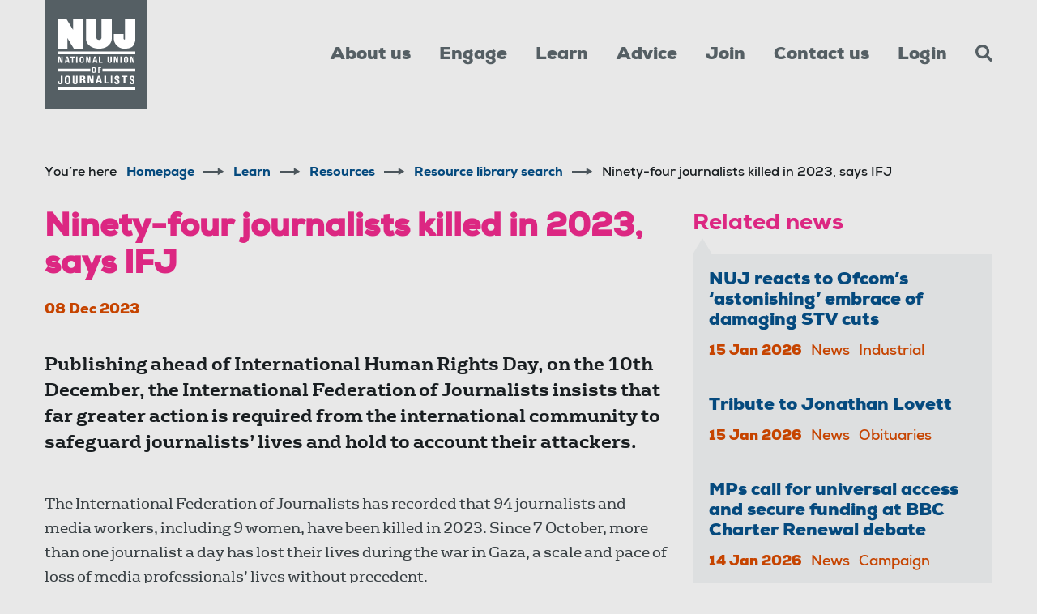

--- FILE ---
content_type: text/html;charset=UTF-8
request_url: https://www.nuj.org.uk/resource/ninety-four-journalists-killed-in-2023-says-ifj.html
body_size: 8733
content:
<!DOCTYPE html>
	<!--[if lt IE 7]>      <html class="no-js lt-ie10 lt-ie9 lt-ie8 lt-ie7"> <![endif]-->
	<!--[if IE 7]>         <html class="no-js lt-ie10 lt-ie9 lt-ie8"> <![endif]-->
	<!--[if IE 8]>         <html class="no-js lt-ie10 lt-ie9"> <![endif]-->
	<!--[if IE 9]>         <html class="no-js lt-ie10 gt-ie8"> <![endif]-->
	<!--[if gt IE 9]><!--> <html class="no-js gt-ie8"> <!--<![endif]-->
		<head>
<script id="Cookiebot" src="https://consent.cookiebot.com/uc.js" data-cbid="1d813b39-e016-4f5b-89c6-38402fe427a3" data-blockingmode="auto" type="text/javascript"></script>
			





	<title>Ninety-four journalists killed in 2023, says IFJ </title>
<script data-cookieconsent="ignore">
    window.dataLayer = window.dataLayer || [];
    function gtag() {
        dataLayer.push(arguments);
    }
    gtag("consent", "default", {
        ad_personalization: "denied",
        ad_storage: "denied",
        ad_user_data: "denied",
        analytics_storage: "denied",
        wait_for_update: 500,
    });
    gtag("set", "url_passthrough", false);
</script>

<!-- Google Tag Manager -->
<script data-cookieconsent="ignore">(function(w,d,s,l,i){w[l]=w[l]||[];w[l].push({'gtm.start':
new Date().getTime(),event:'gtm.js'});var f=d.getElementsByTagName(s)[0],
j=d.createElement(s),dl=l!='dataLayer'?'&l='+l:'';j.async=true;j.src=
'https://www.googletagmanager.com/gtm.js?id='+i+dl;f.parentNode.insertBefore(j,f);
})(window,document,'script','dataLayer','GTM-PHTSKXF5');</script>
<!-- End Google Tag Manager -->

	
		<meta name="description" content="Publishing ahead of International Human Rights Day, on the 10th December, the International Federation of Journalists insists that far greater action is required from the international community to safeguard journalists’ lives and hold to account their attackers." />
	

	

	
		<meta name="author" content="NUJ" />
	

	

	<meta name="robots" content="index,follow" />

	



	<meta property="og:title" content="Ninety-four journalists killed in 2023, says IFJ " />
	<meta property="og:type"  content="website" />
	<meta property="og:url"   content="https://www.nuj.org.uk/resource/ninety-four-journalists-killed-in-2023-says-ifj.html" />
	
		<meta property="og:description" content="Publishing ahead of International Human Rights Day, on the 10th December, the International Federation of Journalists insists that far greater action is required from the international community to safeguard journalists’ lives and hold to account their attackers." />
	
	
		<meta property="og:image" content="https://www.nuj.org.uk/static/e0a5be9d-ec0d-4107-bb1d8cf17e8f8f97/opengraphimage_83f4e8796336604b59d7216d0ecd81a5_4a7c7e45a350/IFJ-logo.jpg" />
	





			<meta charset="utf-8">
			<!--[if IE]> <meta http-equiv="X-UA-Compatible" content="IE=edge,chrome=1"> <![endif]-->
			<meta name="description" content="">
			<meta name="viewport" content="width=device-width, initial-scale=1">
			<meta name="format-detection" content="telephone=no">

			<link rel="shortcut icon" href="/assets/img/favicon/favicon.ico" type="image/x-icon">

			<link rel="stylesheet" type="text/css" href="//fonts.googleapis.com/css?family=Montserrat:300,300i,400,400i,500,500i,600,600i,700,700i%7CSource+Code+Pro:300,400,700%7CCabin:700">
<link rel="stylesheet" type="text/css" href="/assets/css/lib/bootstrap.min.css">
<link rel="stylesheet" type="text/css" href="/assets/css/lib/aae-icon.css">
<link rel="stylesheet" type="text/css" href="/assets/css/lib/icomoon.css">
<link rel="stylesheet" type="text/css" href="/assets/css/core/_dc52d911.core.min.css">
<link rel="stylesheet" type="text/css" href="/preside/system/assets/extension/preside-ext-cookiebot-cookie-control/assets/css/specific/CookieBot/_615fa9ba.CookieBot.min.css">
<link rel="stylesheet" type="text/css" href="/preside/system/assets/extension/preside-ext-resource-library-frontend/assets/css/specific/resource-layout/layout.min.css">

			
		</head>

		<body class="preload standard-page bg-grey-light white-footer-pointer-mobile ">
<!-- Google Tag Manager (noscript) -->
<noscript><iframe src="https://www.googletagmanager.com/ns.html?id=GTM-PHTSKXF5"
height="0" width="0" style="display:none;visibility:hidden"></iframe></noscript>
<!-- End Google Tag Manager (noscript) -->
			<!--[if lte IE 7]>
				<p class="chromeframe">You are using an <strong>outdated</strong> browser. Please <a href="http://browsehappy.com/">upgrade your browser</a> or <a href="http://www.google.com/chromeframe/?redirect=true">activate Google Chrome Frame</a> to improve your experience.</p>
			<![endif]-->
			<div class="page-wrapper">
				<div id="overlay-bg"></div>
				
				<header class="header">
		<div class="container">
			<div class="header-wrapper flex-row align-items-center align-items-lg-stretch">
				<div class="col-6 col-lg-2">
					<div class="header-logo">
						<a href="/">
							<img src="/assets/img/logo.svg" alt="" class="header-logo-image">
						</a>
						<a href="#contents" class="header-accessibility-link">Skip to content</a>
						
							


<a href="https://www.nuj.org.uk/accessibility.html" class="header-accessibility-link">Accessibility</a>
						
					</div>
				</div>

				<div class="col-6 d-block d-lg-none text-right">
					<ul class="header-nav-mobile-list">
						<li class="header-nav-mobile-list-item has-search-btn">
							<a href="#" class="header-search-btn js-toggle-header-search">
								<span class="header-search-btn-icon"></span>
							</a>
						</li>

						<li class="header-nav-mobile-list-item has-toggle-mobile-menu">
							<div class="header-mobile-toggler-holder">
								<a href="#" class="header-mobile-toggler js-toggle-mobile-menu">
									<span class="header-mobile-toggler-icon"></span>
								</a>
							</div>
						</li>
					</ul>
				</div>

				<div class="col-12 col-lg-10">
					<div class="position-relative h-100">
						<nav class="header-nav">
							<ul class="header-nav-list wrap-items">
								
									


	
		

		

		<li class="header-nav-list-item has-sub-nav">
			<a href="https://www.nuj.org.uk/about-us.html" class="header-nav-link">About us</a>

			
				<ul class="header-sub-nav-list">
					
						

						<li class="header-sub-nav-list-item has-sub-nav">
							<a href="https://www.nuj.org.uk/about-us/union-structure.html" class="header-sub-nav-link">Union structure</a>

							
								<ul class="header-sub-nav-list">
									
										<li class="header-sub-nav-list-item">
											<a href="https://www.nuj.org.uk/about-us/union-structure/chapels-and-branches.html" class="header-sub-nav-link">Chapels and branches</a>
										</li>
									
										<li class="header-sub-nav-list-item">
											<a href="https://www.nuj.org.uk/about-us/union-structure/sectors.html" class="header-sub-nav-link">Sectors</a>
										</li>
									
										<li class="header-sub-nav-list-item">
											<a href="https://www.nuj.org.uk/about-us/union-structure/students.html" class="header-sub-nav-link">Students</a>
										</li>
									
										<li class="header-sub-nav-list-item">
											<a href="https://www.nuj.org.uk/about-us/union-structure/nations-and-regions.html" class="header-sub-nav-link">Nations and Regions</a>
										</li>
									
										<li class="header-sub-nav-list-item">
											<a href="https://www.nuj.org.uk/about-us/union-structure/leadership.html" class="header-sub-nav-link">Leadership</a>
										</li>
									
										<li class="header-sub-nav-list-item">
											<a href="https://www.nuj.org.uk/about-us/union-structure/councils.html" class="header-sub-nav-link">Councils</a>
										</li>
									
										<li class="header-sub-nav-list-item">
											<a href="https://www.nuj.org.uk/about-us/union-structure/committees-and-boards.html" class="header-sub-nav-link">Committees and boards</a>
										</li>
									
										<li class="header-sub-nav-list-item">
											<a href="https://www.nuj.org.uk/about-us/union-structure/nuj-affiliations.html" class="header-sub-nav-link">NUJ affiliations</a>
										</li>
									
								</ul>
							
						</li>
					
						

						<li class="header-sub-nav-list-item has-sub-nav">
							<a href="https://www.nuj.org.uk/about-us/rules-and-guidance.html" class="header-sub-nav-link">Rules and guidance</a>

							
								<ul class="header-sub-nav-list">
									
										<li class="header-sub-nav-list-item">
											<a href="https://www.nuj.org.uk/about-us/rules-and-guidance/code-of-conduct.html" class="header-sub-nav-link">Code of conduct</a>
										</li>
									
										<li class="header-sub-nav-list-item">
											<a href="https://www.nuj.org.uk/about-us/rules-and-guidance/c-d-ymddygiad.html" class="header-sub-nav-link">Côd Ymddygiad</a>
										</li>
									
										<li class="header-sub-nav-list-item">
											<a href="https://www.nuj.org.uk/about-us/rules-and-guidance/ethics.html" class="header-sub-nav-link">Ethics</a>
										</li>
									
										<li class="header-sub-nav-list-item">
											<a href="https://www.nuj.org.uk/about-us/rules-and-guidance/rules.html" class="header-sub-nav-link">Rules</a>
										</li>
									
										<li class="header-sub-nav-list-item">
											<a href="https://www.nuj.org.uk/about-us/rules-and-guidance/membership-responsibilities.html" class="header-sub-nav-link">Membership responsibilities</a>
										</li>
									
										<li class="header-sub-nav-list-item">
											<a href="https://www.nuj.org.uk/about-us/rules-and-guidance/appeals-tribunal.html" class="header-sub-nav-link">Appeals Tribunal</a>
										</li>
									
										<li class="header-sub-nav-list-item">
											<a href="https://www.nuj.org.uk/about-us/rules-and-guidance/disciplinary-proceedings.html" class="header-sub-nav-link">Disciplinary proceedings</a>
										</li>
									
										<li class="header-sub-nav-list-item">
											<a href="https://www.nuj.org.uk/about-us/rules-and-guidance/branch-standing-orders.html" class="header-sub-nav-link">Branch standing orders</a>
										</li>
									
										<li class="header-sub-nav-list-item">
											<a href="https://www.nuj.org.uk/about-us/rules-and-guidance/office-chapels.html" class="header-sub-nav-link">Office chapels</a>
										</li>
									
										<li class="header-sub-nav-list-item">
											<a href="https://www.nuj.org.uk/about-us/rules-and-guidance/bullying-and-harassment.html" class="header-sub-nav-link">Bullying and harassment</a>
										</li>
									
										<li class="header-sub-nav-list-item">
											<a href="https://www.nuj.org.uk/about-us/rules-and-guidance/glossary.html" class="header-sub-nav-link">Glossary</a>
										</li>
									
								</ul>
							
						</li>
					
						

						<li class="header-sub-nav-list-item has-sub-nav">
							<a href="https://www.nuj.org.uk/about-us/membership-benefits.html" class="header-sub-nav-link">Membership benefits</a>

							
								<ul class="header-sub-nav-list">
									
										<li class="header-sub-nav-list-item">
											<a href="https://www.nuj.org.uk/about-us/membership-benefits/press-and-membership-cards.html" class="header-sub-nav-link">Press and membership cards</a>
										</li>
									
										<li class="header-sub-nav-list-item">
											<a href="https://www.nuj.org.uk/about-us/membership-benefits/discounts-for-members.html" class="header-sub-nav-link">Discounts for members</a>
										</li>
									
								</ul>
							
						</li>
					
						

						<li class="header-sub-nav-list-item has-sub-nav">
							<a href="https://www.nuj.org.uk/about-us/equality-diversity-and-inclusion.html" class="header-sub-nav-link">Equality, diversity and inclusion</a>

							
								<ul class="header-sub-nav-list">
									
										<li class="header-sub-nav-list-item">
											<a href="https://www.nuj.org.uk/about-us/equality-diversity-and-inclusion/black-members.html" class="header-sub-nav-link">Black members</a>
										</li>
									
										<li class="header-sub-nav-list-item">
											<a href="https://www.nuj.org.uk/about-us/equality-diversity-and-inclusion/disabled-members.html" class="header-sub-nav-link">Disabled members</a>
										</li>
									
										<li class="header-sub-nav-list-item">
											<a href="https://www.nuj.org.uk/about-us/equality-diversity-and-inclusion/60.html" class="header-sub-nav-link">60+</a>
										</li>
									
										<li class="header-sub-nav-list-item">
											<a href="https://www.nuj.org.uk/about-us/equality-diversity-and-inclusion/equality.html" class="header-sub-nav-link">Equality</a>
										</li>
									
										<li class="header-sub-nav-list-item">
											<a href="https://www.nuj.org.uk/about-us/equality-diversity-and-inclusion/women.html" class="header-sub-nav-link">Women</a>
										</li>
									
										<li class="header-sub-nav-list-item">
											<a href="https://www.nuj.org.uk/about-us/equality-diversity-and-inclusion/young-members.html" class="header-sub-nav-link">Young members</a>
										</li>
									
										<li class="header-sub-nav-list-item">
											<a href="https://www.nuj.org.uk/about-us/equality-diversity-and-inclusion/lgbt.html" class="header-sub-nav-link">LGBT+</a>
										</li>
									
										<li class="header-sub-nav-list-item">
											<a href="https://www.nuj.org.uk/about-us/equality-diversity-and-inclusion/equality-publications.html" class="header-sub-nav-link">Equality publications</a>
										</li>
									
								</ul>
							
						</li>
					
						

						<li class="header-sub-nav-list-item has-sub-nav">
							<a href="https://www.nuj.org.uk/about-us/union-communications.html" class="header-sub-nav-link">Union communications</a>

							
								<ul class="header-sub-nav-list">
									
										<li class="header-sub-nav-list-item">
											<a href="https://www.nuj.org.uk/about-us/union-communications/nuj-research.html" class="header-sub-nav-link">NUJ research</a>
										</li>
									
								</ul>
							
						</li>
					
						

						<li class="header-sub-nav-list-item has-sub-nav">
							<a href="https://www.nuj.org.uk/about-us/nuj-charities.html" class="header-sub-nav-link">NUJ charities</a>

							
								<ul class="header-sub-nav-list">
									
										<li class="header-sub-nav-list-item">
											<a href="https://www.nuj.org.uk/about-us/nuj-charities/nuj-extra.html" class="header-sub-nav-link">NUJ extra</a>
										</li>
									
										<li class="header-sub-nav-list-item">
											<a href="https://www.nuj.org.uk/about-us/nuj-charities/george-viner-memorial-fund.html" class="header-sub-nav-link">George Viner Memorial Fund</a>
										</li>
									
										<li class="header-sub-nav-list-item">
											<a href="https://www.nuj.org.uk/about-us/nuj-charities/journalists-copyright-fund.html" class="header-sub-nav-link">Journalists' Copyright Fund</a>
										</li>
									
								</ul>
							
						</li>
					
						

						<li class="header-sub-nav-list-item has-sub-nav">
							<a href="https://www.nuj.org.uk/about-us/voice-in-parliaments.html" class="header-sub-nav-link">Voice in parliaments</a>

							
								<ul class="header-sub-nav-list">
									
										<li class="header-sub-nav-list-item">
											<a href="https://www.nuj.org.uk/about-us/voice-in-parliaments/nuj-submissions-and-briefings.html" class="header-sub-nav-link">NUJ submissions and briefings</a>
										</li>
									
								</ul>
							
						</li>
					
						

						<li class="header-sub-nav-list-item">
							<a href="https://www.nuj.org.uk/about-us/vacancies.html" class="header-sub-nav-link">Vacancies</a>

							
						</li>
					
				</ul>
			
		</li>
	
		

		

		<li class="header-nav-list-item has-sub-nav">
			<a href="https://www.nuj.org.uk/engage.html" class="header-nav-link">Engage</a>

			
				<ul class="header-sub-nav-list">
					
						

						<li class="header-sub-nav-list-item">
							<a href="https://www.nuj.org.uk/engage/campaigns.html" class="header-sub-nav-link">Campaigns</a>

							
						</li>
					
						

						<li class="header-sub-nav-list-item has-sub-nav">
							<a href="https://www.nuj.org.uk/engage/nuj-reps.html" class="header-sub-nav-link">NUJ reps</a>

							
								<ul class="header-sub-nav-list">
									
										<li class="header-sub-nav-list-item">
											<a href="https://www.nuj.org.uk/engage/nuj-reps/reps-resources.html" class="header-sub-nav-link">Reps resources</a>
										</li>
									
										<li class="header-sub-nav-list-item">
											<a href="https://www.nuj.org.uk/engage/nuj-reps/video-resources.html" class="header-sub-nav-link">Video resources</a>
										</li>
									
								</ul>
							
						</li>
					
						

						<li class="header-sub-nav-list-item has-sub-nav">
							<a href="https://www.nuj.org.uk/engage/union-democracy.html" class="header-sub-nav-link">Union democracy</a>

							
								<ul class="header-sub-nav-list">
									
										<li class="header-sub-nav-list-item">
											<a href="https://www.nuj.org.uk/engage/union-democracy/chapels.html" class="header-sub-nav-link">Chapels</a>
										</li>
									
										<li class="header-sub-nav-list-item">
											<a href="https://www.nuj.org.uk/engage/union-democracy/branches.html" class="header-sub-nav-link">Branches</a>
										</li>
									
										<li class="header-sub-nav-list-item">
											<a href="https://www.nuj.org.uk/engage/union-democracy/elections.html" class="header-sub-nav-link">Elections</a>
										</li>
									
										<li class="header-sub-nav-list-item">
											<a href="https://www.nuj.org.uk/engage/union-democracy/delegate-meeting.html" class="header-sub-nav-link">Delegate meeting</a>
										</li>
									
								</ul>
							
						</li>
					
				</ul>
			
		</li>
	
		

		

		<li class="header-nav-list-item has-sub-nav">
			<a href="https://www.nuj.org.uk/learn.html" class="header-nav-link">Learn</a>

			
				<ul class="header-sub-nav-list">
					
						

						<li class="header-sub-nav-list-item has-sub-nav">
							<a href="https://www.nuj.org.uk/learn/news.html" class="header-sub-nav-link">News</a>

							
								<ul class="header-sub-nav-list">
									
										<li class="header-sub-nav-list-item">
											<a href="https://www.nuj.org.uk/learn/news/all-news.html" class="header-sub-nav-link">All News</a>
										</li>
									
								</ul>
							
						</li>
					
						

						<li class="header-sub-nav-list-item has-sub-nav">
							<a href="https://www.nuj.org.uk/learn/resources.html" class="header-sub-nav-link">Resources</a>

							
								<ul class="header-sub-nav-list">
									
										<li class="header-sub-nav-list-item">
											<a href="https://www.nuj.org.uk/learn/resources/resource-library-search.html" class="header-sub-nav-link">Resource library search</a>
										</li>
									
								</ul>
							
						</li>
					
						

						<li class="header-sub-nav-list-item">
							<a href="https://www.nuj.org.uk/learn/reporting-guidance.html" class="header-sub-nav-link">Reporting guidance</a>

							
						</li>
					
						

						<li class="header-sub-nav-list-item">
							<a href="https://www.nuj.org.uk/learn/ems-event-calendar.html" class="header-sub-nav-link">Events</a>

							
						</li>
					
						

						<li class="header-sub-nav-list-item has-sub-nav">
							<a href="https://www.nuj.org.uk/learn/nuj-training.html" class="header-sub-nav-link">NUJ training</a>

							
								<ul class="header-sub-nav-list">
									
										<li class="header-sub-nav-list-item">
											<a href="https://www.nuj.org.uk/learn/nuj-training/trade-union-training.html" class="header-sub-nav-link">Trade union training</a>
										</li>
									
										<li class="header-sub-nav-list-item">
											<a href="https://www.nuj.org.uk/learn/nuj-training/digital-resources-for-reps.html" class="header-sub-nav-link">Digital resources for Reps</a>
										</li>
									
								</ul>
							
						</li>
					
						

						<li class="header-sub-nav-list-item">
							<a href="https://www.nuj.org.uk/learn/storysmart.html" class="header-sub-nav-link">Storysmart</a>

							
						</li>
					
				</ul>
			
		</li>
	
		

		

		<li class="header-nav-list-item has-sub-nav">
			<a href="https://www.nuj.org.uk/advice.html" class="header-nav-link">Advice</a>

			
				<ul class="header-sub-nav-list">
					
						

						<li class="header-sub-nav-list-item">
							<a href="https://www.nuj.org.uk/advice/legal-assistance.html" class="header-sub-nav-link">Legal assistance</a>

							
						</li>
					
						

						<li class="header-sub-nav-list-item has-sub-nav">
							<a href="https://www.nuj.org.uk/advice/health-and-safety.html" class="header-sub-nav-link">Health and safety</a>

							
								<ul class="header-sub-nav-list">
									
										<li class="header-sub-nav-list-item">
											<a href="https://www.nuj.org.uk/advice/health-and-safety/covid-19-information.html" class="header-sub-nav-link">Covid-19 information</a>
										</li>
									
										<li class="header-sub-nav-list-item">
											<a href="https://www.nuj.org.uk/advice/health-and-safety/health-and-safety-resources.html" class="header-sub-nav-link">Health and safety resources</a>
										</li>
									
										<li class="header-sub-nav-list-item">
											<a href="https://www.nuj.org.uk/advice/health-and-safety/journalists-safety-news.html" class="header-sub-nav-link">Journalists' safety news </a>
										</li>
									
										<li class="header-sub-nav-list-item">
											<a href="https://www.nuj.org.uk/advice/health-and-safety/journalists-killed-news.html" class="header-sub-nav-link">Journalists killed news</a>
										</li>
									
										<li class="header-sub-nav-list-item">
											<a href="https://www.nuj.org.uk/advice/health-and-safety/ptsd.html" class="header-sub-nav-link">Post traumatic stress disorder</a>
										</li>
									
								</ul>
							
						</li>
					
						

						<li class="header-sub-nav-list-item has-sub-nav">
							<a href="https://www.nuj.org.uk/advice/rights-at-work-uk.html" class="header-sub-nav-link">Rights at work (UK)</a>

							
								<ul class="header-sub-nav-list">
									
										<li class="header-sub-nav-list-item">
											<a href="https://www.nuj.org.uk/advice/rights-at-work-uk/employment-status.html" class="header-sub-nav-link">Employment status</a>
										</li>
									
										<li class="header-sub-nav-list-item">
											<a href="https://www.nuj.org.uk/advice/rights-at-work-uk/employment-contracts.html" class="header-sub-nav-link">Employment contracts</a>
										</li>
									
										<li class="header-sub-nav-list-item">
											<a href="https://www.nuj.org.uk/advice/rights-at-work-uk/working-hours-and-breaks.html" class="header-sub-nav-link">Working hours and breaks</a>
										</li>
									
										<li class="header-sub-nav-list-item">
											<a href="https://www.nuj.org.uk/advice/rights-at-work-uk/holidays-and-holiday-pay.html" class="header-sub-nav-link">Holidays and holiday pay</a>
										</li>
									
										<li class="header-sub-nav-list-item">
											<a href="https://www.nuj.org.uk/advice/rights-at-work-uk/discrimination-and-equality-including-protected.html" class="header-sub-nav-link">Discrimination and Equality</a>
										</li>
									
										<li class="header-sub-nav-list-item">
											<a href="https://www.nuj.org.uk/advice/rights-at-work-uk/sick-pay-and-sickness-absence.html" class="header-sub-nav-link">Sick Pay and Sickness Absence</a>
										</li>
									
										<li class="header-sub-nav-list-item">
											<a href="https://www.nuj.org.uk/advice/rights-at-work-uk/redundancy.html" class="header-sub-nav-link">Redundancy</a>
										</li>
									
								</ul>
							
						</li>
					
						

						<li class="header-sub-nav-list-item">
							<a href="https://www.nuj.org.uk/advice/rights-at-work-northern-ireland.html" class="header-sub-nav-link">Rights at work (Northern Ireland)</a>

							
						</li>
					
						

						<li class="header-sub-nav-list-item has-sub-nav">
							<a href="https://www.nuj.org.uk/advice/rights-at-work-republic-of-ireland.html" class="header-sub-nav-link">Rights at work (Republic of Ireland)</a>

							
								<ul class="header-sub-nav-list">
									
										<li class="header-sub-nav-list-item">
											<a href="https://www.nuj.org.uk/advice/rights-at-work-republic-of-ireland/employee-or-self-employed.html" class="header-sub-nav-link">Employee or Self-Employed?</a>
										</li>
									
										<li class="header-sub-nav-list-item">
											<a href="https://www.nuj.org.uk/advice/rights-at-work-republic-of-ireland/employment-contracts.html" class="header-sub-nav-link">Employment contracts</a>
										</li>
									
										<li class="header-sub-nav-list-item">
											<a href="https://www.nuj.org.uk/advice/rights-at-work-republic-of-ireland/working-hours-breaks.html" class="header-sub-nav-link">Working hours & breaks</a>
										</li>
									
										<li class="header-sub-nav-list-item">
											<a href="https://www.nuj.org.uk/advice/rights-at-work-republic-of-ireland/holidays-and-holiday-pay.html" class="header-sub-nav-link">Holidays and holiday pay</a>
										</li>
									
										<li class="header-sub-nav-list-item">
											<a href="https://www.nuj.org.uk/advice/rights-at-work-republic-of-ireland/employment-equality.html" class="header-sub-nav-link">Employment equality</a>
										</li>
									
										<li class="header-sub-nav-list-item">
											<a href="https://www.nuj.org.uk/advice/rights-at-work-republic-of-ireland/notice-and-redundancy.html" class="header-sub-nav-link">Notice and redundancy</a>
										</li>
									
										<li class="header-sub-nav-list-item">
											<a href="https://www.nuj.org.uk/advice/rights-at-work-republic-of-ireland/transfer-of-undertakings-tupe.html" class="header-sub-nav-link">Transfer of Undertakings (TUPE)</a>
										</li>
									
								</ul>
							
						</li>
					
						

						<li class="header-sub-nav-list-item has-sub-nav">
							<a href="https://www.nuj.org.uk/advice/freelance-resources.html" class="header-sub-nav-link">Freelance resources</a>

							
								<ul class="header-sub-nav-list">
									
										<li class="header-sub-nav-list-item">
											<a href="https://www.nuj.org.uk/advice/freelance-resources/freelance-fact-pack.html" class="header-sub-nav-link">The NUJ Freelance Fact Pack</a>
										</li>
									
								</ul>
							
						</li>
					
						

						<li class="header-sub-nav-list-item">
							<a href="https://www.nuj.org.uk/advice/advice-guidance-resources.html" class="header-sub-nav-link">Advice & guidance resources</a>

							
						</li>
					
						

						<li class="header-sub-nav-list-item">
							<a href="https://www.nuj.org.uk/advice/nuj-and-publishing.html" class="header-sub-nav-link">The NUJ and Publishing </a>

							
						</li>
					
				</ul>
			
		</li>
	
		
			
			
		
			


	
		

		

		<li class="header-nav-list-item has-sub-nav">
			<a href="https://www.nuj.org.uk/join.html" class="header-nav-link">Join</a>

			
				<ul class="header-sub-nav-list">
					
						

						<li class="header-sub-nav-list-item">
							<a href="https://www.nuj.org.uk/join/membership-benefits.html" class="header-sub-nav-link">Membership benefits</a>

							
						</li>
					
						

						<li class="header-sub-nav-list-item">
							<a href="https://www.nuj.org.uk/join/who-can-join.html" class="header-sub-nav-link">Who can join? </a>

							
						</li>
					
						

						<li class="header-sub-nav-list-item">
							<a href="https://www.nuj.org.uk/join/how-much-will-it-cost.html" class="header-sub-nav-link">How much will it cost?</a>

							
						</li>
					
						

						<li class="header-sub-nav-list-item">
							<a href="https://www.nuj.org.uk/join/join-online-page.html" class="header-sub-nav-link">Join online</a>

							
						</li>
					
				</ul>
			
		</li>
	

			
		

		

		<li class="header-nav-list-item has-sub-nav">
			<a href="https://www.nuj.org.uk/contact-us.html" class="header-nav-link">Contact us</a>

			
				<ul class="header-sub-nav-list">
					
						

						<li class="header-sub-nav-list-item">
							<a href="https://www.nuj.org.uk/contact-us/branch-contacts.html" class="header-sub-nav-link">Branch Contacts</a>

							
						</li>
					
				</ul>
			
		</li>
	

								

								
									<li class="header-nav-list-item">
										<a href="https://www.nuj.org.uk/login.html" class="header-nav-link">Login</a>
									</li>
								


								
									<li class="header-nav-list-item has-search-btn d-none d-lg-flex">
										<a href="#" class="header-nav-link  js-toggle-header-search">
											<span class="font-icon-search"></span>
										</a>
									</li>
								
							</ul>
						</nav>

						<div class="header-search-area">
							<form action="https://www.nuj.org.uk/search.html" class="search-form mb-0">
								<input name="q" type="text" class="search-input" placeholder="Search here">

								<button class="search-btn">
									<span class="search-btn-icon font-icon-search"></span>
								</button>
							</form>
						</div>
					</div>
				</div>
			</div>
		</div>
	</header>
				<div class="main-wrapper"  >
					
	


	<div class="contents">
		<div id="contents" class="main-content">
			<div class="container">
				


	<ul class="breadcrumb">
		<li class="breadcrumb-item is-label">You&rsquo;re here</li>
		
			<li class="breadcrumb-item"><a href="https://www.nuj.org.uk/" class="breadcrumb-link">Homepage</a></li>
		
			<li class="breadcrumb-item"><a href="https://www.nuj.org.uk/learn.html" class="breadcrumb-link">Learn</a></li>
		
			<li class="breadcrumb-item"><a href="https://www.nuj.org.uk/learn/resources.html" class="breadcrumb-link">Resources</a></li>
		
			<li class="breadcrumb-item"><a href="https://www.nuj.org.uk/learn/resources/resource-library-search.html" class="breadcrumb-link">Resource library search</a></li>
		
			<li class="breadcrumb-item active">Ninety-four journalists killed in 2023, says IFJ </li>
		
	</ul>


				<div class="flex-row">
					<div class="col-lg-8 col-xl-8">
						<div class="entry">
							<h1 class="h4-lg font-nexa-black">Ninety-four journalists killed in 2023, says IFJ </h1>

							<ul class="list-inline mb-30">
								<li class="list-inline-item">
									<div class="page-meta is-bold">08 Dec 2023</div>
								</li>

								
							</ul>

							<p class="intro"> Publishing ahead of International Human Rights Day, on the 10th December, the International Federation of Journalists insists that far greater action is required from the international community to safeguard journalists’ lives and hold to account their attackers.</p>

							
								<p>The International Federation of Journalists has recorded that 94 journalists and media workers, including 9 women, have been killed in 2023. Since 7 October, more than one journalist a day has lost their lives during the war in Gaza, a scale and pace of loss of media professionals&rsquo; lives without precedent.&nbsp;</p>

<p><a data-caption="Credit: IFJ" data-fancybox="gallery" href="https://www.ifj.org/fileadmin/user_upload/Kill_Map_-_FINAL.PNG" rel="fancybox" title=""><img alt="" height="302" src="https://www.ifj.org/fileadmin/_processed_/a/d/csm_Kill_Map_-_FINAL_0d20d4d68e.png" width="540" /></a></p>

<p><em>Credit: IFJ</em></p>

<p>This year, like 2022, was marked by the deaths of journalists in war. In 2023&nbsp; Palestinian journalists in the Gaza Strip have been the victims of indiscriminate bombing by the Israeli army. The IFJ calls on international authorities to ensure that international law is respected and to put an end to the massacre of journalists in Gaza. &ldquo;<em>The international community, and more particularly the International Criminal Court, must face up to its responsibilities and thoroughly investigate, and where appropriate bring prosecutions to those who have ordered and carried out attacks on journalists,&rdquo;&nbsp;</em>says the IFJ.</p>

<p>The war in<strong> Gaza</strong>&nbsp;has been more deadly for journalists than any single conflict since the IFJ began recording journalists killed in the line of duty in 1990. The IFJ has recorded&nbsp;<strong>68</strong>&nbsp;journalists killed since the Hamas attack on 7 October. &ldquo;This year,&nbsp;<strong>72 per cent</strong>&nbsp;of journalists killed worldwide have been killed in the Gaza conflict,&rdquo; the federation records.&nbsp;</p>

<p>Sixty-one Palestinian journalists were killed in the Gaza strip. Four Israeli journalists were killed in the first hours of the Hamas attack on 7 October: two during the Supernova music festival and two were murdered in the kibbutzes of Nahal Oz and Kfar Aza. Three Lebanese journalists were killed on 13 October and 21 November in Israeli shootings while filming a report on the border between the two countries.</p>

<p>Elsewhere in the Middle East, the IFJ counts 3 media workers killed in Syria.</p>

<p>In&nbsp;<strong>Europe</strong>, Ukraine remains a dangerous country for journalists. This year three journalists and media workers - Ukrainian (1), Russian (1)&nbsp; and French (1) - have been killed in the Ukrainian war.</p>

<p>In the&nbsp;<strong>Asia-Pacific</strong>&nbsp;region, the murders of journalists are concentrated in the same countries as in previous years. Even if the number of journalists killed remains lower than in 2022, the IFJ is concerned about the safety of journalists on the continent. Whether in Afghanistan (2), the Philippines (2), India (1), China (1) or Bangladesh (1), the federation denounces the failure to hold the perpetrators to account.. The IFJ calls on governments in the region to investigate these murders and to put in place measures to ensure the safety of journalists.</p>

<p>The IFJ notes a real decrease in the number of journalists killed&nbsp; in&nbsp;<strong>North and South America</strong>; 29 journalists lost their lives in 2022 just seven did in 2023. Three Mexicans, one Paraguayan, one Guatemalan, one Colombian and one American&nbsp; died while investigating armed groups or embezzlement of public funds. Many other crimes against journalists remain unpunished in the region, the Federation warns, for example, 95 per cent of attacks on journalists in Mexico do not result in prosecutions.&nbsp;</p>

<p>In<strong>&nbsp;Africa,&nbsp;</strong>the IFJ deplores four particularly shocking murders in Cameroon (2), Sudan (1) and Lesotho (1) which have failed to be fully investigated to date.&nbsp;</p>

<p>Dominique Pradali&eacute;,&nbsp;IFJ president said:<strong><em>&nbsp;</em></strong></p>

<blockquote>
<p><strong>&quot;In 2023,&nbsp;</strong><strong>94</strong><strong>&nbsp;journalists lost their lives. The IFJ demands urgent global action to halt this bloodshed. The surge in fatalities, particularly in Gaza, necessitates immediate attention. The IFJ insists that international law is applied, particularly in the Gaza war, where journalists have been targeted by the Israeli army. With&nbsp;</strong><strong>72%&nbsp;</strong><strong>of global journalist deaths occurring in the Gaza war, the requirement for decisive action is urgent. The imperative for a new global standard for the protection of journalists and effective international enforcement has never been greater.&quot;</strong></p>
</blockquote>

<p><strong>393 journalists and media workers jailed</strong></p>

<p>In 2023, the IFJ&#39;s list of imprisoned journalists casts light on a continuum of political repression in countries, from China to Belarus, from Egypt to Iran, including Myanmar, Turkey and Russia with a significant increase of jailed journalists recorded in the last three years. Such judicial bullying is clearly designed to silence the media and suppress demonstrations in favour of freedom. Journalists continue to be among the first victims of this repression, with a record of&nbsp;<strong>393</strong>&nbsp;journalists and media workers currently behind bars.&nbsp;</p>

<p>China and Hong Kong top the list with 80 journalists in jail, followed by Myanmar (54), Turkey (41), Russia and occupied Crimea (40), Belarus (35), Egypt (23), Vietnam (18), Saudi Arabia (11), India (10) and Syria (9).</p>

<p><strong><a href="https://www.ifj.org/fileadmin/user_upload/Killed_List_TABLE_-_PDF__1_.pdf">Download&nbsp;</a></strong>the list of journalists killed in 2023.</p>


								
							

							<ul class="list-inline mb-30">
								

	
		
		
			<li class="list-inline-item"><div class="card-meta"><a href="https://www.nuj.org.uk/learn/resources/resource-library-search.html?information_type=news">News</a></div></li>
		
	
	
		
			
			
				<li class="list-inline-item"><div class="card-meta"><a href="https://www.nuj.org.uk/learn/resources/resource-library-search.html?news_type=journalists-killed">Journalists killed</a></div></li>
			
		
		
			
			
				<li class="list-inline-item"><div class="card-meta"><a href="https://www.nuj.org.uk/learn/resources/resource-library-search.html?topic=ifj">IFJ</a></div></li>
			
				<li class="list-inline-item"><div class="card-meta"><a href="https://www.nuj.org.uk/learn/resources/resource-library-search.html?topic=killing-list">killing list</a></div></li>
			
				<li class="list-inline-item"><div class="card-meta"><a href="https://www.nuj.org.uk/learn/resources/resource-library-search.html?topic=killings">killings</a></div></li>
			
				<li class="list-inline-item"><div class="card-meta"><a href="https://www.nuj.org.uk/learn/resources/resource-library-search.html?topic=journalists-jailed">journalists jailed</a></div></li>
			
				<li class="list-inline-item"><div class="card-meta"><a href="https://www.nuj.org.uk/learn/resources/resource-library-search.html?topic=gaza">Gaza</a></div></li>
			
				<li class="list-inline-item"><div class="card-meta"><a href="https://www.nuj.org.uk/learn/resources/resource-library-search.html?topic=ukraine">Ukraine</a></div></li>
			
				<li class="list-inline-item"><div class="card-meta"><a href="https://www.nuj.org.uk/learn/resources/resource-library-search.html?topic=dominique-pradali">Dominique Pradalié</a></div></li>
			
		
		
		
	

							</ul>

							<p class="d-none d-lg-block mb-0"><a href="https://www.nuj.org.uk/learn/resources/resource-library-search.html" class="return-link">Return to listing</a></p>
						</div>
					</div>

					<div class="col-lg-4 col-xl-4">
						<aside class="sidebar bg-white-mobile">
							
	<div class="widget mobile-centered">
		<h5 class="color-secondary text-center text-sm-left">Related news</h5>

		<div class="widget-content mobile-full-width resource-detail-related-resources">
			


	<div class="card-list">
		
			
			
			

			

			<div class="card">
				<div class="card-body">
					<h4 class="card-title"><a href="https://www.nuj.org.uk/resource/nuj-reacts-to-ofcom-s-astonishing-embrace-of-damaging-stv-cuts.html">NUJ reacts to Ofcom’s ‘astonishing’ embrace of damaging STV cuts</a></h4>

					<div class="card-meta-wrapper">
						<div class="card-meta is-bold">15 Jan 2026 </div>

						
							

	
		
		
			<div class="card-meta"><a href="https://www.nuj.org.uk/learn/resources/resource-library-search.html?information_type=news">News</a></div>
		
	
	
		
			
			
				<div class="card-meta"><a href="https://www.nuj.org.uk/learn/resources/resource-library-search.html?news_type=industrial">Industrial</a></div>
			
		
		
		
		
	

						
					</div>
				</div>
			</div>
		
			
			
			

			

			<div class="card">
				<div class="card-body">
					<h4 class="card-title"><a href="https://www.nuj.org.uk/resource/tribute-to-jonathan-lovett.html">Tribute to Jonathan Lovett</a></h4>

					<div class="card-meta-wrapper">
						<div class="card-meta is-bold">15 Jan 2026 </div>

						
							

	
		
		
			<div class="card-meta"><a href="https://www.nuj.org.uk/learn/resources/resource-library-search.html?information_type=news">News</a></div>
		
	
	
		
			
			
				<div class="card-meta"><a href="https://www.nuj.org.uk/learn/resources/resource-library-search.html?news_type=obituaries">Obituaries</a></div>
			
		
		
		
		
	

						
					</div>
				</div>
			</div>
		
			
			
			

			

			<div class="card">
				<div class="card-body">
					<h4 class="card-title"><a href="https://www.nuj.org.uk/resource/mps-call-for-universal-access-and-secure-funding-at-bbc-charter-renewal-debate.html">MPs call for universal access and secure funding at BBC Charter Renewal debate </a></h4>

					<div class="card-meta-wrapper">
						<div class="card-meta is-bold">14 Jan 2026 </div>

						
							

	
		
		
			<div class="card-meta"><a href="https://www.nuj.org.uk/learn/resources/resource-library-search.html?information_type=news">News</a></div>
		
	
	
		
			
			
				<div class="card-meta"><a href="https://www.nuj.org.uk/learn/resources/resource-library-search.html?news_type=campaign">Campaign</a></div>
			
		
		
		
		
	

						
					</div>
				</div>
			</div>
		
	</div>

		</div>
	</div>


							<div class="widget share-widget">
								<h4 class="widget-title">Share this page</h4>

								<!-- Go to www.addthis.com/dashboard to customize your tools -->
								<div class="addthis_inline_share_toolbox_z46i"></div>
							</div>

							<p class="d-block d-lg-none"><a href="https://www.nuj.org.uk/learn/resources/resource-library-search.html" class="return-link">Return to listing</a></p>
						</aside>
					</div>
				</div>

				
			</div>
		</div>
	</div>


				</div> <!-- End of .main-wrapper -->
				<div class="footer-shape "></div>
				


	<footer class="footer">
		<div class="container">
			<div class="flex-row footer-row">
				<div class="col-lg-6">
					<div class="flex-row">
						<div class="col-auto">
							<img class="footer-logo mb-lg-0" src="/assets/img/logo-white.svg" width="162" alt="">
						</div>

						<div class="col-auto">
							<p>National Union of Journalists<br/> 72 Acton Street<br/> London<br class="d-none d-lg-block"/> WC1X 9NB</p>

							<ul class="list-inline">
								<li class="list-inline-item small">Tel: 020 7843 3700</li>
								<li class="list-inline-item small">Email: <a href="/cdn-cgi/l/email-protection" class="__cf_email__" data-cfemail="a6cfc8c0c9e6c8d3cc88c9d4c188d3cd">[email&#160;protected]</a></li>
							</ul>
						</div>
					</div>
				</div>

				<div class="col-lg-6">
					<div class="flex-row">
						<div class="col-md-10 col-lg-10">
							<nav class="footer-nav">
								
								





	
		
			<ul class="footer-nav-list column column column-md-2">
				
					<li class="footer-nav-list-item">
						<a href="https://www.nuj.org.uk/contact-us.html" class="footer-nav-link">Contact us</a>
					</li>
				
					<li class="footer-nav-list-item">
						<a href="https://www.nuj.org.uk/accessibility.html" class="footer-nav-link">Accessibility</a>
					</li>
				
					<li class="footer-nav-list-item">
						<a href="https://www.nuj.org.uk/terms-conditions.html" class="footer-nav-link">Terms & conditions</a>
					</li>
				
					<li class="footer-nav-list-item">
						<a href="https://www.nuj.org.uk/privacy-policy.html" class="footer-nav-link">Privacy</a>
					</li>
				
					<li class="footer-nav-list-item">
						<a href="https://www.nuj.org.uk/cookies.html" class="footer-nav-link">Cookies</a>
					</li>
				
					<li class="footer-nav-list-item">
						<a href="https://www.nuj.org.uk/about-us/vacancies.html" class="footer-nav-link">Vacancies</a>
					</li>
				
			</ul>
		
	
&nbsp;
								
							</nav>
						</div>

						<div class="col-md-12 col-lg-12 align-self-end text-md-right">
							<ul class="list-inline mb-0 mb-md-5">
								
									

									
										<li class="list-inline-item">
											<a href="https://www.facebook.com/groups/nujournalists/" class="social-link" target="_blank">
												<span class="font-icon-facebook"></span>
											</a>
										</li>
									
								
									

									
										<li class="list-inline-item">
											<a href="https://twitter.com/nujofficial" class="social-link" target="_blank">
												<span class="font-icon-twitter"></span>
											</a>
										</li>
									
								
									

									
										<li class="list-inline-item">
											<a href="https://www.youtube.com/user/CampaignsNUJ/" class="social-link" target="_blank">
												<span class="font-icon-youtube"></span>
											</a>
										</li>
									
								
									

									
										<li class="list-inline-item">
											<a href="https://www.linkedin.com/groups/21814/" class="social-link" target="_blank">
												<span class="font-icon-social-linkedin"></span>
											</a>
										</li>
									
								
									

									
										<li class="list-inline-item">
											<a href="https://instagram.com/nujofficial" class="social-link" target="_blank">
												<span class="font-icon-instagram"></span>
											</a>
										</li>
									
								
							</ul>
						</div>
					</div>
				</div>
			</div>

			<div class="flex-row ">
				<div class="col-sm-6">
					<p class="footer-text mb-0">© 2026 National Union of Journalists. All rights reserved</p>
				</div>

				<div class="col-sm-6 text-sm-right">
					<p class="footer-text mb-0">Design &amp; development by <a href="https://www.pixl8.co.uk" target="_blank" >Pixl8 Group</a></p>
				</div>
			</div>
		</div>
	</footer>

			</div> <!-- End of .page-wrapper -->

			



			


	

			<script data-cfasync="false" src="/cdn-cgi/scripts/5c5dd728/cloudflare-static/email-decode.min.js"></script><script>cfrequest={"dismissEndPoint":"https://www.nuj.org.uk/Announcement/dismissAnnouncement/"}</script>
<script src="/assets/js/lib/modernizr-2.6.2.min.js" async="true"></script>
<script src="/assets/js/lib/jquery-1.10.1.min.js"></script>
<script src="/assets/js/lib/bootstrap.min.js"></script>
<!--[if lte IE 9]><script src="/assets/js/lib/placeholders.jquery.min.js"></script><![endif]-->
<script src="/assets/js/lib/css_browser_selector.js"></script>
<script src="/assets/js/core/_911b1a13.core.min.js"></script>
<script src="/preside/system/assets/extension/preside-ext-cookiebot-cookie-control/assets/js/specific/CookieBot/_61ad1b07.CookieBot.min.js"></script>

			
				<script type="text/javascript" src="//s7.addthis.com/js/300/addthis_widget.js#pubid=ra-579210ec9204a483"></script>
			
		


	<template id="cookiebot-placeholder-template">
		<div class="cookiebot-placeholder" >
			<div class="cookiebot-placeholder-frame">
				<div class="cookiebot-placeholder-frame-content">
					<div class="cookiebot-placeholder-frame-content-loading cookiebot-placeholder-dot-flashing" ></div>
				</div>
				<div class="cookiebot-placeholder-text" >
					<p class="cookiebot-placeholder-text-paragraph" >Please accept <a class="cookiebot-placeholder-link" href="javascript:Cookiebot.renew()">{{cookieConsents}} cookies</a> to view this content</p>
				</div>
			</div>
		</div>
	</template>

</body>
	</html>

--- FILE ---
content_type: text/css
request_url: https://www.nuj.org.uk/assets/css/lib/icomoon.css
body_size: 981
content:
@font-face {
    font-family: 'icomoon';
    src:    url('/assets/css/fonts/icomoon/icomoon.eot?qd5l19');
    src:    url('/assets/css/fonts/icomoon/icomoon.eot?qd5l19#iefix') format('embedded-opentype'),
        url('/assets/css/fonts/icomoon/icomoon.ttf?qd5l19') format('truetype'),
        url('/assets/css/fonts/icomoon/icomoon.woff?qd5l19') format('woff'),
        url('/assets/css/fonts/icomoon/icomoon.svg?qd5l19#icomoon') format('svg');
    font-weight: normal;
    font-style: normal;
}

[class^="font-icon-"], [class*=" font-icon-"] {
  /* use !important to prevent issues with browser extensions that change fonts */
  font-family: 'icomoon' !important;
  speak: none;
  font-style: normal;
  font-weight: normal;
  font-variant: normal;
  text-transform: none;
  line-height: 1;

  /* Better Font Rendering =========== */
  -webkit-font-smoothing: antialiased;
  -moz-osx-font-smoothing: grayscale;
}

.font-icon-instagram:before {
  content: "\e945";
}
.font-icon-brand:before {
  content: "\e945";
}
.font-icon-social:before {
  content: "\e945";
}
.font-icon-coin-pound:before {
  content: "\e930";
}
.font-icon-money:before {
  content: "\e930";
}
.font-icon-cash:before {
  content: "\e930";
}
.font-icon-currency-pound:before {
  content: "\e930";
}
.font-icon-redo:before {
  content: "\e92e";
}
.font-icon-right:before {
  content: "\e92e";
}
.font-icon-arrow-right:before {
  content: "\e92e";
}
.font-icon-google-plus:before {
  content: "\e92d";
}
.font-icon-brand1:before {
  content: "\e92d";
}
.font-icon-social1:before {
  content: "\e92d";
}
.font-icon-equalizer:before {
  content: "\e92a";
}
.font-icon-sliders:before {
  content: "\e92a";
}
.font-icon-settings:before {
  content: "\e92a";
}
.font-icon-preferences:before {
  content: "\e92a";
}
.font-icon-dashboard:before {
  content: "\e92a";
}
.font-icon-control:before {
  content: "\e92a";
}
.font-icon-youtube:before {
  content: "\e925";
}
.font-icon-brand2:before {
  content: "\e925";
}
.font-icon-social2:before {
  content: "\e925";
}
.font-icon-user:before {
  content: "\e91e";
}
.font-icon-profile:before {
  content: "\e91e";
}
.font-icon-avatar:before {
  content: "\e91e";
}
.font-icon-person:before {
  content: "\e91e";
}
.font-icon-member:before {
  content: "\e91e";
}
.font-icon-pencil:before {
  content: "\e91a";
}
.font-icon-write:before {
  content: "\e91a";
}
.font-icon-blog:before {
  content: "\e91a";
}
.font-icon-save:before {
  content: "\e91a";
}
.font-icon-note:before {
  content: "\e91a";
}
.font-icon-folder-open:before {
  content: "\e916";
}
.font-icon-directory:before {
  content: "\e916";
}
.font-icon-category:before {
  content: "\e916";
}
.font-icon-browse:before {
  content: "\e916";
}
.font-icon-folder:before {
  content: "\e917";
}
.font-icon-directory2:before {
  content: "\e917";
}
.font-icon-category2:before {
  content: "\e917";
}
.font-icon-browse2:before {
  content: "\e917";
}
.font-icon-file-symlink-file:before {
  content: "\e910";
}
.font-icon-minus2:before {
  content: "\ea0b";
}
.font-icon-bubbles:before {
  content: "\e96d";
}
.font-icon-users:before {
  content: "\e972";
}
.font-icon-rubbish-bin:before {
  content: "\e943";
}
.font-icon-caret-down:before {
  content: "\e940";
}
.font-icon-arrow:before {
  content: "\e939";
  color: #4c565c;
}
.font-icon-add:before {
  content: "\e924";
}
.font-icon-subtract:before {
  content: "\e929";
}
.font-icon-lock:before {
  content: "\e907b";
}
.font-icon-search:before {
  content: "\e904";
}
.font-icon-long-arrow-point-left:before {
  content: "\e942";
}
.font-icon-long-arrow-point-right:before {
  content: "\e941";
}
.font-icon-key1:before {
  content: "\e93e";
}
.font-icon-member1:before {
  content: "\e93f";
}
.font-icon-quote:before {
  content: "\e93d";
}
.font-icon-double-arrow:before {
  content: "\e93b";
}
.font-icon-address:before {
  content: "\e932";
}
.font-icon-email:before {
  content: "\e933";
}
.font-icon-facebook1:before {
  content: "\e934";
}
.font-icon-linkedin:before {
  content: "\e936";
}
.font-icon-phone1:before {
  content: "\e937";
}
.font-icon-twitter1:before {
  content: "\e938";
}
.font-icon-menu:before {
  content: "\e935";
}
.font-icon-icon-plus:before {
  content: "\e906";
}
.font-icon-icon-tick:before {
  content: "\e908";
}
.font-icon-icon-warning:before {
  content: "\e909";
}
.font-icon-icon-calendar:before {
  content: "\e90a";
}
.font-icon-icon-cross:before {
  content: "\e90b";
}
.font-icon-icon-info:before {
  content: "\e90c";
}
.font-icon-icon-lock:before {
  content: "\e90d";
}
.font-icon-icon-not-setup:before {
  content: "\e90f";
}
.font-icon-Pixl8-icon-BnW:before {
  content: "\e922";
}
.font-icon-social-linkedin:before {
  content: "\e913";
}
.font-icon-social-google:before {
  content: "\e915";
}
.font-icon-plus-thin:before {
  content: "\e926";
}
.font-icon-meeting:before {
  content: "\e956";
}
.font-icon-bell-1:before {
  content: "\e953";
}
.font-icon-bell-2:before {
  content: "\e954";
}
.font-icon-envelope:before {
  content: "\e957";
}
.font-icon-info:before {
  content: "\e944";
}
.font-icon-key:before {
  content: "\e931";
}
.font-icon-password:before {
  content: "\e931";
}
.font-icon-grid:before {
  content: "\e91d";
}
.font-icon-format_quote:before {
  content: "\e92b";
}
.font-icon-user-plus:before {
  content: "\e927";
}
.font-icon-user2:before {
  content: "\e928";
}
.font-icon-download:before {
  content: "\e91b";
}
.font-icon-upload:before {
  content: "\e91c";
}
.font-icon-check:before {
  content: "\e918";
}
.font-icon-close:before {
  content: "\e919";
}
.font-icon-check2:before {
  content: "\e90e";
}
.font-icon-plus:before {
  content: "\e912";
}
.font-icon-minus:before {
  content: "\e914";
}
.font-icon-calendar:before {
  content: "\e93c";
}
.font-icon-google:before {
  content: "\e905";
}
.font-icon-trash-o:before {
  content: "\e907";
}
.font-icon-filter:before {
  content: "\e93a";
}
.font-icon-user-circle-o:before {
  content: "\e92f";
}
.font-icon-plus-square:before {
  content: "\e92c";
}
.font-icon-mail-forward:before {
  content: "\e921";
}
.font-icon-share:before {
  content: "\e921";
}
.font-icon-envelope-o:before {
  content: "\e923";
}
.font-icon-angle-down:before {
  content: "\e91f";
}
.font-icon-angle-up:before {
  content: "\e920";
}
.font-icon-feed:before {
  content: "\e903";
}
.font-icon-flask:before {
  content: "\e902";
}
.font-icon-labs:before {
  content: "\e902";
}
.font-icon-phone:before {
  content: "\e900";
}
.font-icon-rocket:before {
  content: "\e901";
}
.font-icon-close2:before {
  content: "\f00d";
}
.font-icon-remove:before {
  content: "\f00d";
}
.font-icon-times:before {
  content: "\f00d";
}
.font-icon-file-o:before {
  content: "\f016";
}
.font-icon-print:before {
  content: "\f02f";
}
.font-icon-check-square-o:before {
  content: "\f046";
}
.font-icon-play:before {
  content: "\f04b";
}
.font-icon-chevron-left:before {
  content: "\f053";
}
.font-icon-chevron-right:before {
  content: "\f054";
}
.font-icon-info-circle:before {
  content: "\f05a";
}
.font-icon-chevron-up:before {
  content: "\f077";
}
.font-icon-chevron-down:before {
  content: "\f078";
}
.font-icon-square-o:before {
  content: "\f096";
}
.font-icon-file-text-o:before {
  content: "\f0f6";
}
.font-icon-desktop:before {
  content: "\f108";
}
.font-icon-laptop:before {
  content: "\f109";
}
.font-icon-mobile:before {
  content: "\f10b";
}
.font-icon-mobile-phone:before {
  content: "\f10b";
}
.font-icon-circle-o:before {
  content: "\f10c";
}
.font-icon-dot-circle-o:before {
  content: "\f192";
}
.font-icon-file-pdf-o:before {
  content: "\f1c1";
}
.font-icon-file-word-o:before {
  content: "\f1c2";
}
.font-icon-file-excel-o:before {
  content: "\f1c3";
}
.font-icon-file-powerpoint-o:before {
  content: "\f1c4";
}
.font-icon-file-image-o:before {
  content: "\f1c5";
}
.font-icon-file-photo-o:before {
  content: "\f1c5";
}
.font-icon-file-picture-o:before {
  content: "\f1c5";
}
.font-icon-file-archive-o:before {
  content: "\f1c6";
}
.font-icon-file-zip-o:before {
  content: "\f1c6";
}
.font-icon-file-audio-o:before {
  content: "\f1c7";
}
.font-icon-file-sound-o:before {
  content: "\f1c7";
}
.font-icon-file-movie-o:before {
  content: "\f1c8";
}
.font-icon-file-video-o:before {
  content: "\f1c8";
}
.font-icon-file-code-o:before {
  content: "\f1c9";
}
.font-icon-exclamation-triangle:before {
  content: "\f071";
}
.font-icon-warning:before {
  content: "\f071";
}
.font-icon-twitter:before {
  content: "\f099";
}
.font-icon-facebook:before {
  content: "\f09a";
}
.font-icon-facebook-f:before {
  content: "\f09a";
}
.font-icon-github:before {
  content: "\f09b";
}
.font-icon-angle-left:before {
  content: "\f104";
}
.font-icon-angle-right:before {
  content: "\f105";
}
.font-icon-dropbox:before {
  content: "\f16b";
}
.font-icon-external-link:before {
  content: "\e911";
}
.font-icon-list:before {
  content: "\f00b";
}

--- FILE ---
content_type: application/x-javascript; charset=utf-8
request_url: https://consent.cookiebot.com/1d813b39-e016-4f5b-89c6-38402fe427a3/cc.js?renew=false&referer=www.nuj.org.uk&dnt=false&init=false
body_size: 210
content:
if(console){var cookiedomainwarning='Error: The domain WWW.NUJ.ORG.UK is not authorized to show the cookie banner for domain group ID 1d813b39-e016-4f5b-89c6-38402fe427a3. Please add it to the domain group in the Cookiebot Manager to authorize the domain.';if(typeof console.warn === 'function'){console.warn(cookiedomainwarning)}else{console.log(cookiedomainwarning)}};